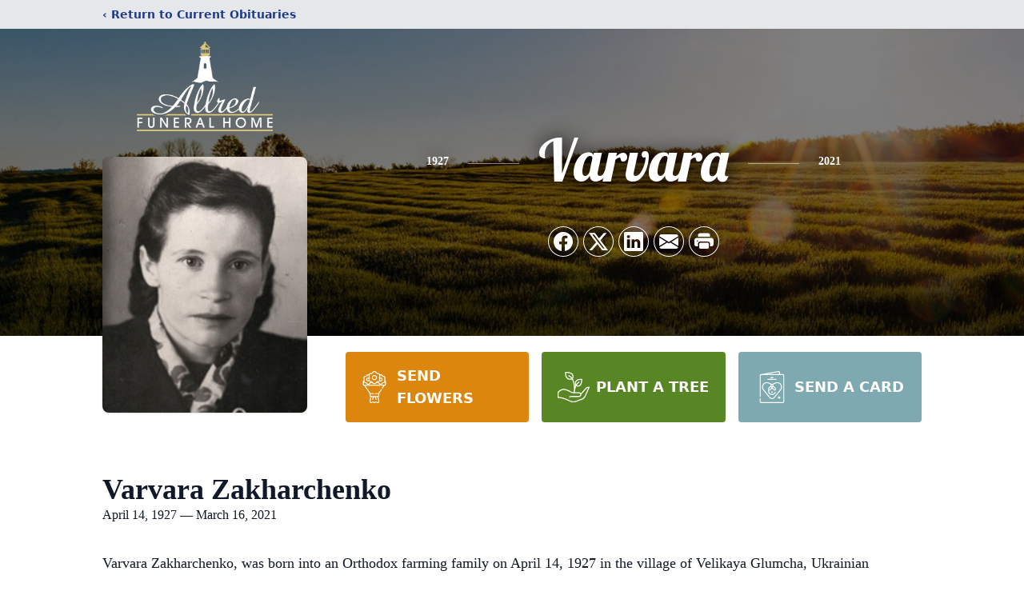

--- FILE ---
content_type: text/html; charset=utf-8
request_url: https://www.google.com/recaptcha/enterprise/anchor?ar=1&k=6LcTTnwpAAAAACzu_94Wo0r4ndN5si6MPqLjj6bd&co=aHR0cHM6Ly93d3cuYWxscmVkZnVuZXJhbGhvbWUuY29tOjQ0Mw..&hl=en&type=image&v=N67nZn4AqZkNcbeMu4prBgzg&theme=light&size=invisible&badge=bottomright&anchor-ms=20000&execute-ms=30000&cb=76ub3bxxr1yy
body_size: 48539
content:
<!DOCTYPE HTML><html dir="ltr" lang="en"><head><meta http-equiv="Content-Type" content="text/html; charset=UTF-8">
<meta http-equiv="X-UA-Compatible" content="IE=edge">
<title>reCAPTCHA</title>
<style type="text/css">
/* cyrillic-ext */
@font-face {
  font-family: 'Roboto';
  font-style: normal;
  font-weight: 400;
  font-stretch: 100%;
  src: url(//fonts.gstatic.com/s/roboto/v48/KFO7CnqEu92Fr1ME7kSn66aGLdTylUAMa3GUBHMdazTgWw.woff2) format('woff2');
  unicode-range: U+0460-052F, U+1C80-1C8A, U+20B4, U+2DE0-2DFF, U+A640-A69F, U+FE2E-FE2F;
}
/* cyrillic */
@font-face {
  font-family: 'Roboto';
  font-style: normal;
  font-weight: 400;
  font-stretch: 100%;
  src: url(//fonts.gstatic.com/s/roboto/v48/KFO7CnqEu92Fr1ME7kSn66aGLdTylUAMa3iUBHMdazTgWw.woff2) format('woff2');
  unicode-range: U+0301, U+0400-045F, U+0490-0491, U+04B0-04B1, U+2116;
}
/* greek-ext */
@font-face {
  font-family: 'Roboto';
  font-style: normal;
  font-weight: 400;
  font-stretch: 100%;
  src: url(//fonts.gstatic.com/s/roboto/v48/KFO7CnqEu92Fr1ME7kSn66aGLdTylUAMa3CUBHMdazTgWw.woff2) format('woff2');
  unicode-range: U+1F00-1FFF;
}
/* greek */
@font-face {
  font-family: 'Roboto';
  font-style: normal;
  font-weight: 400;
  font-stretch: 100%;
  src: url(//fonts.gstatic.com/s/roboto/v48/KFO7CnqEu92Fr1ME7kSn66aGLdTylUAMa3-UBHMdazTgWw.woff2) format('woff2');
  unicode-range: U+0370-0377, U+037A-037F, U+0384-038A, U+038C, U+038E-03A1, U+03A3-03FF;
}
/* math */
@font-face {
  font-family: 'Roboto';
  font-style: normal;
  font-weight: 400;
  font-stretch: 100%;
  src: url(//fonts.gstatic.com/s/roboto/v48/KFO7CnqEu92Fr1ME7kSn66aGLdTylUAMawCUBHMdazTgWw.woff2) format('woff2');
  unicode-range: U+0302-0303, U+0305, U+0307-0308, U+0310, U+0312, U+0315, U+031A, U+0326-0327, U+032C, U+032F-0330, U+0332-0333, U+0338, U+033A, U+0346, U+034D, U+0391-03A1, U+03A3-03A9, U+03B1-03C9, U+03D1, U+03D5-03D6, U+03F0-03F1, U+03F4-03F5, U+2016-2017, U+2034-2038, U+203C, U+2040, U+2043, U+2047, U+2050, U+2057, U+205F, U+2070-2071, U+2074-208E, U+2090-209C, U+20D0-20DC, U+20E1, U+20E5-20EF, U+2100-2112, U+2114-2115, U+2117-2121, U+2123-214F, U+2190, U+2192, U+2194-21AE, U+21B0-21E5, U+21F1-21F2, U+21F4-2211, U+2213-2214, U+2216-22FF, U+2308-230B, U+2310, U+2319, U+231C-2321, U+2336-237A, U+237C, U+2395, U+239B-23B7, U+23D0, U+23DC-23E1, U+2474-2475, U+25AF, U+25B3, U+25B7, U+25BD, U+25C1, U+25CA, U+25CC, U+25FB, U+266D-266F, U+27C0-27FF, U+2900-2AFF, U+2B0E-2B11, U+2B30-2B4C, U+2BFE, U+3030, U+FF5B, U+FF5D, U+1D400-1D7FF, U+1EE00-1EEFF;
}
/* symbols */
@font-face {
  font-family: 'Roboto';
  font-style: normal;
  font-weight: 400;
  font-stretch: 100%;
  src: url(//fonts.gstatic.com/s/roboto/v48/KFO7CnqEu92Fr1ME7kSn66aGLdTylUAMaxKUBHMdazTgWw.woff2) format('woff2');
  unicode-range: U+0001-000C, U+000E-001F, U+007F-009F, U+20DD-20E0, U+20E2-20E4, U+2150-218F, U+2190, U+2192, U+2194-2199, U+21AF, U+21E6-21F0, U+21F3, U+2218-2219, U+2299, U+22C4-22C6, U+2300-243F, U+2440-244A, U+2460-24FF, U+25A0-27BF, U+2800-28FF, U+2921-2922, U+2981, U+29BF, U+29EB, U+2B00-2BFF, U+4DC0-4DFF, U+FFF9-FFFB, U+10140-1018E, U+10190-1019C, U+101A0, U+101D0-101FD, U+102E0-102FB, U+10E60-10E7E, U+1D2C0-1D2D3, U+1D2E0-1D37F, U+1F000-1F0FF, U+1F100-1F1AD, U+1F1E6-1F1FF, U+1F30D-1F30F, U+1F315, U+1F31C, U+1F31E, U+1F320-1F32C, U+1F336, U+1F378, U+1F37D, U+1F382, U+1F393-1F39F, U+1F3A7-1F3A8, U+1F3AC-1F3AF, U+1F3C2, U+1F3C4-1F3C6, U+1F3CA-1F3CE, U+1F3D4-1F3E0, U+1F3ED, U+1F3F1-1F3F3, U+1F3F5-1F3F7, U+1F408, U+1F415, U+1F41F, U+1F426, U+1F43F, U+1F441-1F442, U+1F444, U+1F446-1F449, U+1F44C-1F44E, U+1F453, U+1F46A, U+1F47D, U+1F4A3, U+1F4B0, U+1F4B3, U+1F4B9, U+1F4BB, U+1F4BF, U+1F4C8-1F4CB, U+1F4D6, U+1F4DA, U+1F4DF, U+1F4E3-1F4E6, U+1F4EA-1F4ED, U+1F4F7, U+1F4F9-1F4FB, U+1F4FD-1F4FE, U+1F503, U+1F507-1F50B, U+1F50D, U+1F512-1F513, U+1F53E-1F54A, U+1F54F-1F5FA, U+1F610, U+1F650-1F67F, U+1F687, U+1F68D, U+1F691, U+1F694, U+1F698, U+1F6AD, U+1F6B2, U+1F6B9-1F6BA, U+1F6BC, U+1F6C6-1F6CF, U+1F6D3-1F6D7, U+1F6E0-1F6EA, U+1F6F0-1F6F3, U+1F6F7-1F6FC, U+1F700-1F7FF, U+1F800-1F80B, U+1F810-1F847, U+1F850-1F859, U+1F860-1F887, U+1F890-1F8AD, U+1F8B0-1F8BB, U+1F8C0-1F8C1, U+1F900-1F90B, U+1F93B, U+1F946, U+1F984, U+1F996, U+1F9E9, U+1FA00-1FA6F, U+1FA70-1FA7C, U+1FA80-1FA89, U+1FA8F-1FAC6, U+1FACE-1FADC, U+1FADF-1FAE9, U+1FAF0-1FAF8, U+1FB00-1FBFF;
}
/* vietnamese */
@font-face {
  font-family: 'Roboto';
  font-style: normal;
  font-weight: 400;
  font-stretch: 100%;
  src: url(//fonts.gstatic.com/s/roboto/v48/KFO7CnqEu92Fr1ME7kSn66aGLdTylUAMa3OUBHMdazTgWw.woff2) format('woff2');
  unicode-range: U+0102-0103, U+0110-0111, U+0128-0129, U+0168-0169, U+01A0-01A1, U+01AF-01B0, U+0300-0301, U+0303-0304, U+0308-0309, U+0323, U+0329, U+1EA0-1EF9, U+20AB;
}
/* latin-ext */
@font-face {
  font-family: 'Roboto';
  font-style: normal;
  font-weight: 400;
  font-stretch: 100%;
  src: url(//fonts.gstatic.com/s/roboto/v48/KFO7CnqEu92Fr1ME7kSn66aGLdTylUAMa3KUBHMdazTgWw.woff2) format('woff2');
  unicode-range: U+0100-02BA, U+02BD-02C5, U+02C7-02CC, U+02CE-02D7, U+02DD-02FF, U+0304, U+0308, U+0329, U+1D00-1DBF, U+1E00-1E9F, U+1EF2-1EFF, U+2020, U+20A0-20AB, U+20AD-20C0, U+2113, U+2C60-2C7F, U+A720-A7FF;
}
/* latin */
@font-face {
  font-family: 'Roboto';
  font-style: normal;
  font-weight: 400;
  font-stretch: 100%;
  src: url(//fonts.gstatic.com/s/roboto/v48/KFO7CnqEu92Fr1ME7kSn66aGLdTylUAMa3yUBHMdazQ.woff2) format('woff2');
  unicode-range: U+0000-00FF, U+0131, U+0152-0153, U+02BB-02BC, U+02C6, U+02DA, U+02DC, U+0304, U+0308, U+0329, U+2000-206F, U+20AC, U+2122, U+2191, U+2193, U+2212, U+2215, U+FEFF, U+FFFD;
}
/* cyrillic-ext */
@font-face {
  font-family: 'Roboto';
  font-style: normal;
  font-weight: 500;
  font-stretch: 100%;
  src: url(//fonts.gstatic.com/s/roboto/v48/KFO7CnqEu92Fr1ME7kSn66aGLdTylUAMa3GUBHMdazTgWw.woff2) format('woff2');
  unicode-range: U+0460-052F, U+1C80-1C8A, U+20B4, U+2DE0-2DFF, U+A640-A69F, U+FE2E-FE2F;
}
/* cyrillic */
@font-face {
  font-family: 'Roboto';
  font-style: normal;
  font-weight: 500;
  font-stretch: 100%;
  src: url(//fonts.gstatic.com/s/roboto/v48/KFO7CnqEu92Fr1ME7kSn66aGLdTylUAMa3iUBHMdazTgWw.woff2) format('woff2');
  unicode-range: U+0301, U+0400-045F, U+0490-0491, U+04B0-04B1, U+2116;
}
/* greek-ext */
@font-face {
  font-family: 'Roboto';
  font-style: normal;
  font-weight: 500;
  font-stretch: 100%;
  src: url(//fonts.gstatic.com/s/roboto/v48/KFO7CnqEu92Fr1ME7kSn66aGLdTylUAMa3CUBHMdazTgWw.woff2) format('woff2');
  unicode-range: U+1F00-1FFF;
}
/* greek */
@font-face {
  font-family: 'Roboto';
  font-style: normal;
  font-weight: 500;
  font-stretch: 100%;
  src: url(//fonts.gstatic.com/s/roboto/v48/KFO7CnqEu92Fr1ME7kSn66aGLdTylUAMa3-UBHMdazTgWw.woff2) format('woff2');
  unicode-range: U+0370-0377, U+037A-037F, U+0384-038A, U+038C, U+038E-03A1, U+03A3-03FF;
}
/* math */
@font-face {
  font-family: 'Roboto';
  font-style: normal;
  font-weight: 500;
  font-stretch: 100%;
  src: url(//fonts.gstatic.com/s/roboto/v48/KFO7CnqEu92Fr1ME7kSn66aGLdTylUAMawCUBHMdazTgWw.woff2) format('woff2');
  unicode-range: U+0302-0303, U+0305, U+0307-0308, U+0310, U+0312, U+0315, U+031A, U+0326-0327, U+032C, U+032F-0330, U+0332-0333, U+0338, U+033A, U+0346, U+034D, U+0391-03A1, U+03A3-03A9, U+03B1-03C9, U+03D1, U+03D5-03D6, U+03F0-03F1, U+03F4-03F5, U+2016-2017, U+2034-2038, U+203C, U+2040, U+2043, U+2047, U+2050, U+2057, U+205F, U+2070-2071, U+2074-208E, U+2090-209C, U+20D0-20DC, U+20E1, U+20E5-20EF, U+2100-2112, U+2114-2115, U+2117-2121, U+2123-214F, U+2190, U+2192, U+2194-21AE, U+21B0-21E5, U+21F1-21F2, U+21F4-2211, U+2213-2214, U+2216-22FF, U+2308-230B, U+2310, U+2319, U+231C-2321, U+2336-237A, U+237C, U+2395, U+239B-23B7, U+23D0, U+23DC-23E1, U+2474-2475, U+25AF, U+25B3, U+25B7, U+25BD, U+25C1, U+25CA, U+25CC, U+25FB, U+266D-266F, U+27C0-27FF, U+2900-2AFF, U+2B0E-2B11, U+2B30-2B4C, U+2BFE, U+3030, U+FF5B, U+FF5D, U+1D400-1D7FF, U+1EE00-1EEFF;
}
/* symbols */
@font-face {
  font-family: 'Roboto';
  font-style: normal;
  font-weight: 500;
  font-stretch: 100%;
  src: url(//fonts.gstatic.com/s/roboto/v48/KFO7CnqEu92Fr1ME7kSn66aGLdTylUAMaxKUBHMdazTgWw.woff2) format('woff2');
  unicode-range: U+0001-000C, U+000E-001F, U+007F-009F, U+20DD-20E0, U+20E2-20E4, U+2150-218F, U+2190, U+2192, U+2194-2199, U+21AF, U+21E6-21F0, U+21F3, U+2218-2219, U+2299, U+22C4-22C6, U+2300-243F, U+2440-244A, U+2460-24FF, U+25A0-27BF, U+2800-28FF, U+2921-2922, U+2981, U+29BF, U+29EB, U+2B00-2BFF, U+4DC0-4DFF, U+FFF9-FFFB, U+10140-1018E, U+10190-1019C, U+101A0, U+101D0-101FD, U+102E0-102FB, U+10E60-10E7E, U+1D2C0-1D2D3, U+1D2E0-1D37F, U+1F000-1F0FF, U+1F100-1F1AD, U+1F1E6-1F1FF, U+1F30D-1F30F, U+1F315, U+1F31C, U+1F31E, U+1F320-1F32C, U+1F336, U+1F378, U+1F37D, U+1F382, U+1F393-1F39F, U+1F3A7-1F3A8, U+1F3AC-1F3AF, U+1F3C2, U+1F3C4-1F3C6, U+1F3CA-1F3CE, U+1F3D4-1F3E0, U+1F3ED, U+1F3F1-1F3F3, U+1F3F5-1F3F7, U+1F408, U+1F415, U+1F41F, U+1F426, U+1F43F, U+1F441-1F442, U+1F444, U+1F446-1F449, U+1F44C-1F44E, U+1F453, U+1F46A, U+1F47D, U+1F4A3, U+1F4B0, U+1F4B3, U+1F4B9, U+1F4BB, U+1F4BF, U+1F4C8-1F4CB, U+1F4D6, U+1F4DA, U+1F4DF, U+1F4E3-1F4E6, U+1F4EA-1F4ED, U+1F4F7, U+1F4F9-1F4FB, U+1F4FD-1F4FE, U+1F503, U+1F507-1F50B, U+1F50D, U+1F512-1F513, U+1F53E-1F54A, U+1F54F-1F5FA, U+1F610, U+1F650-1F67F, U+1F687, U+1F68D, U+1F691, U+1F694, U+1F698, U+1F6AD, U+1F6B2, U+1F6B9-1F6BA, U+1F6BC, U+1F6C6-1F6CF, U+1F6D3-1F6D7, U+1F6E0-1F6EA, U+1F6F0-1F6F3, U+1F6F7-1F6FC, U+1F700-1F7FF, U+1F800-1F80B, U+1F810-1F847, U+1F850-1F859, U+1F860-1F887, U+1F890-1F8AD, U+1F8B0-1F8BB, U+1F8C0-1F8C1, U+1F900-1F90B, U+1F93B, U+1F946, U+1F984, U+1F996, U+1F9E9, U+1FA00-1FA6F, U+1FA70-1FA7C, U+1FA80-1FA89, U+1FA8F-1FAC6, U+1FACE-1FADC, U+1FADF-1FAE9, U+1FAF0-1FAF8, U+1FB00-1FBFF;
}
/* vietnamese */
@font-face {
  font-family: 'Roboto';
  font-style: normal;
  font-weight: 500;
  font-stretch: 100%;
  src: url(//fonts.gstatic.com/s/roboto/v48/KFO7CnqEu92Fr1ME7kSn66aGLdTylUAMa3OUBHMdazTgWw.woff2) format('woff2');
  unicode-range: U+0102-0103, U+0110-0111, U+0128-0129, U+0168-0169, U+01A0-01A1, U+01AF-01B0, U+0300-0301, U+0303-0304, U+0308-0309, U+0323, U+0329, U+1EA0-1EF9, U+20AB;
}
/* latin-ext */
@font-face {
  font-family: 'Roboto';
  font-style: normal;
  font-weight: 500;
  font-stretch: 100%;
  src: url(//fonts.gstatic.com/s/roboto/v48/KFO7CnqEu92Fr1ME7kSn66aGLdTylUAMa3KUBHMdazTgWw.woff2) format('woff2');
  unicode-range: U+0100-02BA, U+02BD-02C5, U+02C7-02CC, U+02CE-02D7, U+02DD-02FF, U+0304, U+0308, U+0329, U+1D00-1DBF, U+1E00-1E9F, U+1EF2-1EFF, U+2020, U+20A0-20AB, U+20AD-20C0, U+2113, U+2C60-2C7F, U+A720-A7FF;
}
/* latin */
@font-face {
  font-family: 'Roboto';
  font-style: normal;
  font-weight: 500;
  font-stretch: 100%;
  src: url(//fonts.gstatic.com/s/roboto/v48/KFO7CnqEu92Fr1ME7kSn66aGLdTylUAMa3yUBHMdazQ.woff2) format('woff2');
  unicode-range: U+0000-00FF, U+0131, U+0152-0153, U+02BB-02BC, U+02C6, U+02DA, U+02DC, U+0304, U+0308, U+0329, U+2000-206F, U+20AC, U+2122, U+2191, U+2193, U+2212, U+2215, U+FEFF, U+FFFD;
}
/* cyrillic-ext */
@font-face {
  font-family: 'Roboto';
  font-style: normal;
  font-weight: 900;
  font-stretch: 100%;
  src: url(//fonts.gstatic.com/s/roboto/v48/KFO7CnqEu92Fr1ME7kSn66aGLdTylUAMa3GUBHMdazTgWw.woff2) format('woff2');
  unicode-range: U+0460-052F, U+1C80-1C8A, U+20B4, U+2DE0-2DFF, U+A640-A69F, U+FE2E-FE2F;
}
/* cyrillic */
@font-face {
  font-family: 'Roboto';
  font-style: normal;
  font-weight: 900;
  font-stretch: 100%;
  src: url(//fonts.gstatic.com/s/roboto/v48/KFO7CnqEu92Fr1ME7kSn66aGLdTylUAMa3iUBHMdazTgWw.woff2) format('woff2');
  unicode-range: U+0301, U+0400-045F, U+0490-0491, U+04B0-04B1, U+2116;
}
/* greek-ext */
@font-face {
  font-family: 'Roboto';
  font-style: normal;
  font-weight: 900;
  font-stretch: 100%;
  src: url(//fonts.gstatic.com/s/roboto/v48/KFO7CnqEu92Fr1ME7kSn66aGLdTylUAMa3CUBHMdazTgWw.woff2) format('woff2');
  unicode-range: U+1F00-1FFF;
}
/* greek */
@font-face {
  font-family: 'Roboto';
  font-style: normal;
  font-weight: 900;
  font-stretch: 100%;
  src: url(//fonts.gstatic.com/s/roboto/v48/KFO7CnqEu92Fr1ME7kSn66aGLdTylUAMa3-UBHMdazTgWw.woff2) format('woff2');
  unicode-range: U+0370-0377, U+037A-037F, U+0384-038A, U+038C, U+038E-03A1, U+03A3-03FF;
}
/* math */
@font-face {
  font-family: 'Roboto';
  font-style: normal;
  font-weight: 900;
  font-stretch: 100%;
  src: url(//fonts.gstatic.com/s/roboto/v48/KFO7CnqEu92Fr1ME7kSn66aGLdTylUAMawCUBHMdazTgWw.woff2) format('woff2');
  unicode-range: U+0302-0303, U+0305, U+0307-0308, U+0310, U+0312, U+0315, U+031A, U+0326-0327, U+032C, U+032F-0330, U+0332-0333, U+0338, U+033A, U+0346, U+034D, U+0391-03A1, U+03A3-03A9, U+03B1-03C9, U+03D1, U+03D5-03D6, U+03F0-03F1, U+03F4-03F5, U+2016-2017, U+2034-2038, U+203C, U+2040, U+2043, U+2047, U+2050, U+2057, U+205F, U+2070-2071, U+2074-208E, U+2090-209C, U+20D0-20DC, U+20E1, U+20E5-20EF, U+2100-2112, U+2114-2115, U+2117-2121, U+2123-214F, U+2190, U+2192, U+2194-21AE, U+21B0-21E5, U+21F1-21F2, U+21F4-2211, U+2213-2214, U+2216-22FF, U+2308-230B, U+2310, U+2319, U+231C-2321, U+2336-237A, U+237C, U+2395, U+239B-23B7, U+23D0, U+23DC-23E1, U+2474-2475, U+25AF, U+25B3, U+25B7, U+25BD, U+25C1, U+25CA, U+25CC, U+25FB, U+266D-266F, U+27C0-27FF, U+2900-2AFF, U+2B0E-2B11, U+2B30-2B4C, U+2BFE, U+3030, U+FF5B, U+FF5D, U+1D400-1D7FF, U+1EE00-1EEFF;
}
/* symbols */
@font-face {
  font-family: 'Roboto';
  font-style: normal;
  font-weight: 900;
  font-stretch: 100%;
  src: url(//fonts.gstatic.com/s/roboto/v48/KFO7CnqEu92Fr1ME7kSn66aGLdTylUAMaxKUBHMdazTgWw.woff2) format('woff2');
  unicode-range: U+0001-000C, U+000E-001F, U+007F-009F, U+20DD-20E0, U+20E2-20E4, U+2150-218F, U+2190, U+2192, U+2194-2199, U+21AF, U+21E6-21F0, U+21F3, U+2218-2219, U+2299, U+22C4-22C6, U+2300-243F, U+2440-244A, U+2460-24FF, U+25A0-27BF, U+2800-28FF, U+2921-2922, U+2981, U+29BF, U+29EB, U+2B00-2BFF, U+4DC0-4DFF, U+FFF9-FFFB, U+10140-1018E, U+10190-1019C, U+101A0, U+101D0-101FD, U+102E0-102FB, U+10E60-10E7E, U+1D2C0-1D2D3, U+1D2E0-1D37F, U+1F000-1F0FF, U+1F100-1F1AD, U+1F1E6-1F1FF, U+1F30D-1F30F, U+1F315, U+1F31C, U+1F31E, U+1F320-1F32C, U+1F336, U+1F378, U+1F37D, U+1F382, U+1F393-1F39F, U+1F3A7-1F3A8, U+1F3AC-1F3AF, U+1F3C2, U+1F3C4-1F3C6, U+1F3CA-1F3CE, U+1F3D4-1F3E0, U+1F3ED, U+1F3F1-1F3F3, U+1F3F5-1F3F7, U+1F408, U+1F415, U+1F41F, U+1F426, U+1F43F, U+1F441-1F442, U+1F444, U+1F446-1F449, U+1F44C-1F44E, U+1F453, U+1F46A, U+1F47D, U+1F4A3, U+1F4B0, U+1F4B3, U+1F4B9, U+1F4BB, U+1F4BF, U+1F4C8-1F4CB, U+1F4D6, U+1F4DA, U+1F4DF, U+1F4E3-1F4E6, U+1F4EA-1F4ED, U+1F4F7, U+1F4F9-1F4FB, U+1F4FD-1F4FE, U+1F503, U+1F507-1F50B, U+1F50D, U+1F512-1F513, U+1F53E-1F54A, U+1F54F-1F5FA, U+1F610, U+1F650-1F67F, U+1F687, U+1F68D, U+1F691, U+1F694, U+1F698, U+1F6AD, U+1F6B2, U+1F6B9-1F6BA, U+1F6BC, U+1F6C6-1F6CF, U+1F6D3-1F6D7, U+1F6E0-1F6EA, U+1F6F0-1F6F3, U+1F6F7-1F6FC, U+1F700-1F7FF, U+1F800-1F80B, U+1F810-1F847, U+1F850-1F859, U+1F860-1F887, U+1F890-1F8AD, U+1F8B0-1F8BB, U+1F8C0-1F8C1, U+1F900-1F90B, U+1F93B, U+1F946, U+1F984, U+1F996, U+1F9E9, U+1FA00-1FA6F, U+1FA70-1FA7C, U+1FA80-1FA89, U+1FA8F-1FAC6, U+1FACE-1FADC, U+1FADF-1FAE9, U+1FAF0-1FAF8, U+1FB00-1FBFF;
}
/* vietnamese */
@font-face {
  font-family: 'Roboto';
  font-style: normal;
  font-weight: 900;
  font-stretch: 100%;
  src: url(//fonts.gstatic.com/s/roboto/v48/KFO7CnqEu92Fr1ME7kSn66aGLdTylUAMa3OUBHMdazTgWw.woff2) format('woff2');
  unicode-range: U+0102-0103, U+0110-0111, U+0128-0129, U+0168-0169, U+01A0-01A1, U+01AF-01B0, U+0300-0301, U+0303-0304, U+0308-0309, U+0323, U+0329, U+1EA0-1EF9, U+20AB;
}
/* latin-ext */
@font-face {
  font-family: 'Roboto';
  font-style: normal;
  font-weight: 900;
  font-stretch: 100%;
  src: url(//fonts.gstatic.com/s/roboto/v48/KFO7CnqEu92Fr1ME7kSn66aGLdTylUAMa3KUBHMdazTgWw.woff2) format('woff2');
  unicode-range: U+0100-02BA, U+02BD-02C5, U+02C7-02CC, U+02CE-02D7, U+02DD-02FF, U+0304, U+0308, U+0329, U+1D00-1DBF, U+1E00-1E9F, U+1EF2-1EFF, U+2020, U+20A0-20AB, U+20AD-20C0, U+2113, U+2C60-2C7F, U+A720-A7FF;
}
/* latin */
@font-face {
  font-family: 'Roboto';
  font-style: normal;
  font-weight: 900;
  font-stretch: 100%;
  src: url(//fonts.gstatic.com/s/roboto/v48/KFO7CnqEu92Fr1ME7kSn66aGLdTylUAMa3yUBHMdazQ.woff2) format('woff2');
  unicode-range: U+0000-00FF, U+0131, U+0152-0153, U+02BB-02BC, U+02C6, U+02DA, U+02DC, U+0304, U+0308, U+0329, U+2000-206F, U+20AC, U+2122, U+2191, U+2193, U+2212, U+2215, U+FEFF, U+FFFD;
}

</style>
<link rel="stylesheet" type="text/css" href="https://www.gstatic.com/recaptcha/releases/N67nZn4AqZkNcbeMu4prBgzg/styles__ltr.css">
<script nonce="vwLl9PNY6vH8APwlNcgJSA" type="text/javascript">window['__recaptcha_api'] = 'https://www.google.com/recaptcha/enterprise/';</script>
<script type="text/javascript" src="https://www.gstatic.com/recaptcha/releases/N67nZn4AqZkNcbeMu4prBgzg/recaptcha__en.js" nonce="vwLl9PNY6vH8APwlNcgJSA">
      
    </script></head>
<body><div id="rc-anchor-alert" class="rc-anchor-alert"></div>
<input type="hidden" id="recaptcha-token" value="[base64]">
<script type="text/javascript" nonce="vwLl9PNY6vH8APwlNcgJSA">
      recaptcha.anchor.Main.init("[\x22ainput\x22,[\x22bgdata\x22,\x22\x22,\[base64]/[base64]/[base64]/ZyhXLGgpOnEoW04sMjEsbF0sVywwKSxoKSxmYWxzZSxmYWxzZSl9Y2F0Y2goayl7RygzNTgsVyk/[base64]/[base64]/[base64]/[base64]/[base64]/[base64]/[base64]/bmV3IEJbT10oRFswXSk6dz09Mj9uZXcgQltPXShEWzBdLERbMV0pOnc9PTM/bmV3IEJbT10oRFswXSxEWzFdLERbMl0pOnc9PTQ/[base64]/[base64]/[base64]/[base64]/[base64]\\u003d\x22,\[base64]\x22,\[base64]/w7TCg2bComXDmMOsw7EYYcKRWsK6OkjClDY7w5HCm8OFwq5jw6vDrsK6woDDvnE6NcOAwoTClcKow51SYcO4U1PCssO+IxHDlcKWf8KFWUdwan1Aw54bWXpUdcOJfsK/w4bChMKVw5YtT8KLQcKDOSJfF8Kcw4zDuWfDgUHCvn/CvmpgO8KgZsOew5JZw40pwrh7ICnCucKwaQfDsMKAasKuw4lfw7htPcKOw4HCvsOrwrbDigHDtsKcw5LCscKMSH/CuH4dasODwqjDisKvwpB6CRg3BSbCqSlRwp3Ck0wfw5PCqsOhw5/ChsOYwqPDk2PDrsO2w7LDnnHCu3vCnsKTAC9Hwr9tb3rCuMOuw6/CsEfDinjDqsO9MD95wr0Yw5EZXC4HW2oqSAVDBcKUGcOjBMKSworCpyHCucOsw6FQYSdtK2PCl20sw6jCvcO0w7TCgXdjwoTDki5mw4TCugBqw7MGasKawqVOBMKqw7sEezoZw6HDkHR6NmkxcsKyw6peQAIsIsKRfzbDg8KlAG/Cs8KLO8O7OFDDvsKcw6V2P8KJw7RmwrTDvmxpw4XCuWbDhnnCjcKYw5fChzh4BMOgw6oUeznCs8KuB0wRw5MePsO7UTNZXMOkwo1aSsK3w4/DimvCscKuwroqw712GcOew5AsTVkmUzlPw5QyXRnDjHA1w4bDoMKHWkgxYsKPF8K+GjB/[base64]/[base64]/[base64]/[base64]/Dqz/CrMOCwonCjcKwLcKvw4nClw7Ch8OkcsKEYkc3SDpeNcOCwrDCpDhaw6TDmWjDsznCkgsswqDCsMOFw7leLXUiw6zDjl/DlsKGfEMvw7NXb8KEw78lwq1jw5PDuU/DiG99w5UhwqIIw6nDmMOuwo3DkcKEw7YJL8KVwqrCuQLDgcOpfUTCu2/Ci8OdQgvDjMKBPnHDmMOzwpAuMyoAwrbCsmAuDcOcVsOawp/DohbCv8KDdMOiwrnDnw9UJwfCtRTDjsK9wptkwqDCssOOwrTDmSrDuMKpw77CjzgCwo/CmCfDocKnDS0TLyXDvcO5UBzDmsKMwpMvw4/CvWQEw7hjw4jCqiPChMOpw4rCosODNsObJcOGDsOkI8Kww6l1dMOdw6rDlUtlecO7HcKoTsO2GsOJKC7CosKVwp8qcgnCpxjDucO3w6/Crj8gwoNfwqvDlTDCuVRgwqrDr8OBw7zDtlNYw55lLMKWGsOhwrhBfMK8PGEBw73CvC7Dv8KswrISNsKILQE6wqAVwpYmLQfDlBA1w6k/w6dpw5nCjWLCjklqw6/CkhkYAFzCmVVlwo7CvmTDj0HDmcKxZ0YNw67CgyjDsT3DisKCw4zCpsKUw55swp9xOzLDgXJLw4DCjsKVFcKQwqXClsKPwqkuKsOiJsKIwoNow7x0ezcnZhfDuMO7w7vDli/CtE7DnWHDu2opfl4dZx3CkcKEaEA+w7jChcKgwrRVIsOpwop5GTLCrm12w47CksOhw6HDvQdeYkzDkyx1wp81GcO6wp7CtRPDmMOyw78lwrsBw7ozw5IDw6vDkcO9w6DDvcO/LcKkw5FMw4fCpH0xesOnDMKtw5vDt8KFwqHDssKONsKjw67DvDFuw7k8wo19eEzCr3rDtjNaVAsLw61nMcOSCcKMw5oVPMKDKcO9XCgrw7PCocKbw5HDrk3Dgh/Dhy9iw6BKwpBCwq7CiQ9LwpPChBc6B8KewqZtwpXCrMKVw6Mzwo4BPMKtWRXDn25THcKPLz4Xwo3CocOka8OIGlQUw59lSMKSAsKYw4t3w5zChsOWTwEAw7QkwoXCmg3DncOUL8O9XxPDrsO7woh2w5gEw6PDuFrDgkZaw7cGJArCij8CMMO9wrrDsXo0w5/Cs8OlYGwtw4PCs8OTw5nDmMOLVhB0w4gKw4LCiTImQjPDoB3DqsOswojCmiB5G8KGL8OSwo7Dql/ClEzDusKcCk8Uwq9pFm3CmMO+V8Ogwq7Dok/CuMKWw68RXVNKw4XChsOlwqsswoPDtGbDhivDvHUKw7TCq8Kqw5TDj8K6w4jCiTVIw4UhZ8OcBGXCpGnDtGhYwpsQHyEUUMKzwo0UDn42WlbCkC3Cg8O7OcK9SkbCiSEpw5V/wrfChBBDwoEbYyXDmMKDwqFLw6rCgsO3YkJBwrXDrcKdw4BVKMOkw61jw5/DosOawrgNw7Jvw7TCjsO/[base64]/DnsOCUG/DvMKEwooUcyrDo8Kcw41UX8KIKBfChXhbwo1+wr/DhMOAe8OfwofCv8Kowq/Cs1pIw6LCqMKxGTjDj8O2w7NfA8OASy0Df8KiBcO1wp/[base64]/CsMOMw5bDpzvDqmzCnsOJFsKFw6UUUwYKwpkRDgIRw5TCmcKxw5zDuMKuwqXDqcKfwop6ecO+w6XCjcOKw7A6VirDmXYTLV0kwp4Ew4BJw7LChVfDpm1FEQrDscOxUVfCvCbDpcKqCybClMKew47CnsKnOGR/I39pDcKbw5AKDxPCmVxyw4XDgUt0w4MzwobDhMKmIcK9w6HDi8KtGH/CmsK9JMKmwrpkwrPDpsKLCjrDmmMZw47DlEQFbsKKRVtOwpLClcOtw5rDncKoGmzCmgt4MsOrKsOpYcOEw78/WDPDhMKIw7LCu8OnwoTDi8OVw5AYVsKIwp3DmMKwVijCv8OPVcONw7B1wrXCl8KgwoggHcOfTcO+wrwkw6bDpsO/OV3Co8KDwqXDqzEHw5QHRcOwwpJXcU3DmsKsBk5qw4rCv3w9wrLDmgnDiifDgDfDrT5kwo/CuMKbwrPDqcO0wp0Ce8OKd8OVTcK/FWrCr8KlIglmwpLDgH9jwqA4fyYMG3EEw6XCqsO5wrnDoMOrwq1Vw4EeVT8/woBtdQjCncOPw5zDn8KJw4jDswHCrxkww7fChcO8P8OvdgjDtHTDhkjCpMKlGV4BVVvCh1rDr8KLw4RlUiB5w7LDhH44f0TCiV3DtRQVeQXCgMO1a8OqYChlwrB2CcKMw7MbalwNGsOxw5DCjcOOOihDwr/DosKuE1EtecOYFcOHXzvCkE8GwpzDk8KtwrksDSXDjsKlCcKOPUbDjBHDssOlOxhKMkHCmcK4wqt3wpsyBMOQX8OAwq7DgcOwaBwTw6FpWcOkP8Kfw4XCiGB2McKQwr9PQhxFKMKHw4DDhkPDksOVw7/DhMKLw7XDp8KGKMKfWx1YYw/[base64]/Dtyhlwo5CMRh9w7jDncK/CcKkwpckwoLCtMODwonCvHpsasKRH8Onf1vCvQbCmsKRwojDm8KXwojDhcOeGHhowqRZaXdmG8OGJz/[base64]/DqgrCkArDjcOmw61cw6fCsMOMw41JSRXCoiTDoBA3w5cEQkDCkVTCjsKNw4BnNkcLw5TDt8KLwp3CtcKMMiYaw5glwolaRRF+ZcKgdCjDtMOnw5/[base64]/w6rDsMK3RcKGwonDnsKRwp/CqsKbwpnDoMOsw7DDqsKYTkR4TmNLwo7CkBZlVcOHEMODMcKXwo8zw7vDugxMw7IHwp93wo53Rmgqw509X3BtGcKbOMKmBWgtw4PDi8O2w7PDoy0ScsOFYTrCt8OCScKYRXPCgcOXwpwqFsOoYcKJw4wIQ8Oea8Kzw4U8w7tAwrTDtcOIwr/[base64]/w7hcw5bCjsKVw4LDqXtowojDnsK1ecO6w5bCu8KiC27DiEHDkcKkw7vDmsKFbcOzPT/CrcK/[base64]/ZA05E8OFVcKiGsOWBnDCl8KGfcOjI8ODwoDDu0LDhRsTRR41w7bDo8KUHkrClMO/[base64]/DmX3CpMOEe8OJe8K3MsO1eMOeL8KkOj98Wj/[base64]/[base64]/K8O5RmYSODfDr8KCZcOFwpUsUDI3w4wAWMK/w7LDq8O1PsKIwqteSVrDrU/CgmxTL8KUAsOSw43DnhzDpsKSTsOzCX/[base64]/[base64]/w60UE20Xw5HDicKRw5nDuMKlWH7DmG3Cv8KRRjsmAnzDh8KHKsOfUAlhDAUvNHrDucOWE1AOEU8nwo3DjhnDiMK0w7x4w7nDo2Y9wrwewpV5Rn/DtcO9I8O3wrrClcKgTcK9YcOyFUh+ASM4FXZtw6jCoFXCoUcLFgnDv8OzGRvCrsKlOUPDkzIcUMOWbQfDjcOUwq/Di35MScK2VcKwwrAdwqPDs8KfWhNjwojCl8OSw7Y2NRbDjsK2w75+wpbCpcOfFcKTdiJrw7vDpsKNw6ptw4fColXDgwo4SMK0w64dOngoMMKvW8KUwqvDhcKFw6/DhsOiw6lmwrXCksOnFsOpX8OHSzrCj8O+woF7wrsWwpseQgfCmDjCgCNQEcOsEWrDpMOUNMOdYlzCn8OfPsOkRB7DjsOvZx7DnjrDnMOBEsKZFD/DkMKYT2cqaS53ZsOtFx04w5xWVcKbw6hnw6jCvHlOwpHCoMKQwoPDscKKOMOZVgEQJBgJXCHDgMODBUtwIsKZdh7CjMODw7LCrEQIw6TCvMOFSDIbwosxNcKOUcKGQjnCp8Kaw70oBGjDr8OxH8KGw5czwr3DkjrCuz3Dsl5Xw78Nw7/[base64]/NSgEPwddAMOLw6XDkynDoMOXw5fDmGjCrsOpwo4YOCXCksKQE8O2eixHwopZwpnCscOZwobClsK4wqBbCcOlwqRBaMOmOwJIa2/[base64]/NTXCosKdw5AZwr/DmjJXJXjCq8Kqw6lwY8KZZVrCviXDpmIuwrFCVmpnwqksbcOuNHrCvCfCisO6w6tRwqY2w7fCuVXCqMKewoVnw7VKwqpgw7o/QDrDgcKEwrwrWMK0e8Oew5pRcCQvaRkAD8Kgw6I5w4DDvE8RwrjDmGMYYMKcMMKsd8KkccKOw6x0OcKgw545wqfDnCVjwoAbFcKQwqhvJjd2wokXDDPDpUZYwr5/[base64]/wpHDlcKyw7Eca8O3acOcw5zCnMKnwq0iw7HDu8KOLMKUwp3Dj17ChSQvBsOsGzvCmybCjm4vHXvDvsOBwrtLw5tXV8KFFSzCh8ONw6nDt8OKeGzCscO/wrhawrZSGk5kBsK+dg1/wqjChsO/VBAtRn5dP8K+YsONNFXChyc3ZMKcOcOcUVt+w4TDmsKHc8O0w69cUmrDoWV3X3nCu8Olw4rDjH7Clh/[base64]/DjRLDvcKDwpZkDMKSw6xDw7dFwqxiw7MKwqA4w5vDj8OJC0DCpnd4w7Iww6HDol/CjExXw5V/wo1Yw5kVwobDhwcteMK3Q8OUwr3Cp8Oww4tawqfDusOwwrDDsGMww6oHw4nDlg3Cn1nDt0HChl7Cj8ORw7fDmsKPZH1dwqoIwqDDnBHDlsKnwqPCjRBZIGzDocOnQy01K8KeeSoDwobDgxHCjsKfMl/[base64]/Dq8KHwrXClcOqTsOwwrTCv2fCk2LCumlHw6PDkVXCs8KNPH8MX8Olw4HDpDhFHTzDhsOGPMKfwrrDlQjCr8O2DcO2Kk5sQcOyecO+TikTEcOSJ8ONwq/CjsKCw5bCvjBFwrlpw63DlsKOBMKJS8OZCsOuKMK5XMKXw6/Cpj7Cl27DqkBdJ8KXwp7ChsO4wrvDgMKCV8OrwqbDlEUTEzLCvgfDiw5HG8KXw7XDti/CtGMzEsK2woBvwqdwAQzChm4aQMK1wrjCg8O4w6FEdsK+AMO2w65rw5o5wqPDjcOdwptcGBHCjMKEwr5Twq4yH8K8Y8Kzwo/[base64]/DscKKw5YtwoEQQgBQwqvDohTDmMOlw5BVwrJRbsOhEcKHwrYZw687wrHDszzDmMOFGA5Fwr/DrDrDg07CqELDunDCqwjCocONwq1GasOjTWIPB8KyTMKCMB93HSzCpgPDqcOQw5rCnWh6wpcpb1Qjw4oawpJiwqLCmEDDj00Dw78qR2PCucKUw5jClcOsaQkHRcOLNEEIwr84Z8K9UcOQbsKGwrdrw6XDjsKCw5tWw7J1WcK4wpbCuXXDjAlnw7/CnsK4OsKywodlDlTCvSnCssKRPsONJ8KkNzfCvEoKLMKtw7/CicOhwqhTw5TCmsKFI8OYEFhPPcKqPgRqeH7Cs8OOwoUpwqrDhSPDtsKEJsOww5EHd8KUw4bClsK5YynDk0jCtsK8acO+w5XChy/CmQFWLcO1L8KzwrnDpS3DmsKfwqTCu8KHwotMKBLCm8OCB2wqcMK/wpg7w4MRw77ClG1Awp0Ewp3CvgowY1odAV3CpcOiY8KbQw4Qw4dERMOnwrF9acKAwroHw67Dtl8sT8KCCFx4OsOkQGzClGzCt8OGcF3DggV9w69PUDI8w5rDihXDrGNtEgogw5fDiDlsw6l7wqlZw7x/Z8KWw73DtnbDlMOxw5rDs8OPw71PPcOFwqZ1w6UEwp5eX8OgIcKvw7vDp8OuwqjDtmrCr8Knw4TDicKAwrxFVllKwobCjRXClsOcXiRQX8OfdT9Ew5zDjsOXw7LDsj8Hwocew5ozwpPDusKsW2sjw5/[base64]/[base64]/Dkg88KD/Du8Kmw5fCmcKUwop/w7fDmjPCiMO7w77CrUTCmRrCt8OtaRNoK8OpwrUCwq3DgR0Vw6Byw7E9K8Omwq5ubQbCncOPwqZ/wrNKRsKQOsKFwrJhwpk0w4pew6fCsAnDtMOPQVPDvThOw6LDucOFw6krNTLDk8Kfw4hzwowvHjnCmWQuw4DCl0ILwqctw4vCvhbDjMKSUycjwo0awqwaf8Oqw6MBw47Ds8KsCjMjcUUadyYfLRPDpcOVPmRmw4/DrsOkw4bDlsOkw69kw6DCpMOLw4fDtsOIJkNcw7hvA8Orw5HDrzPDosK+w44TwpwjNcKEEMKETE3Dv8KFwr/Crk8pRWAgwocYV8KuwrjChMOHZnVbw49ILsOycUfDrcK0wrJ1AsOHRkDDksK+LsK2CkkJYcKJSi03USsjw5HDm8KANsOKwosEaBvCqEnCh8KgVyIdwpw0LMOCL1/Dh8O0TgZvw6DDnsK5DmJzDcKZwrd6F1hWKcK/[base64]/CtsKfwrpKw5zDrMOAacO/ScKWwo0kwr0YaDnDtsO1wpHCm8KWUUbDosKjwqvDhG4Pw4k5w4s6w4N/CndHw6nDrsKjdntKw69XTTRmOMKnaMO2wo80L3bDqcOqSyDCj1c4LcKiG2rCiMK9OcKyWGNvZEzDrsKTRmZaw7jCoFfCn8KjIFjDqMKdUCs3w5ZewpNEw68Kw4BJdsOtMEfCicKZJsOyOE5Dwp3DvxnCicO5w41Ywo8DVsO1wrdMw5QIw7/CpMONwqw6MidOw7nDg8KRVcK5XiDCuh9EwrrCg8KAw4gzDBh6w5/CusKtUUkBwofDnMKLZcOww7rDoHdQe2XCncKOacK2w6XDqhXCq8O6wqbCtcOybXREQsKewrspwoLCmMKMwqHCiDfDjcKzwo0wcsO9woB5GsOEwrZ3LsK3IsKAw5ZMbMKwJMKcwoXDgn0mw59BwoZxwp4DAMO6w4dmw6Jew4Vgwr7CvcOnwoh0N03Dr8K/[base64]/wqjDiWTDiMOdEsOHBDYhO8OlU8KDMjnDi0TDqXNEecOfw6fDmMKIwo3DpA7DtsOIw63Dql/ChD9Nw7h2w7sXwrtKw67DiMKOw7PDv8OTwrkjRjwOKkjCmMO0wo0LU8KYEWozw6Mnw5PDr8K2woIywohZwpHCosKjw5zDhcOzw60hKH/[base64]/AGfDvsKwYQ3ChzPCulM2fsORw5F7wrHCkzfCrcKxw7/DosKgZMKbw6hqwqrDhsOxwrICw5LCqcKrT8Omw4YDWcO5dQt6w73CnsKSwqE1MlrDpU7CojIzUhpowpLCscOjwofCtMKSVcKEw5vDk0g3OMK/w6t3wozCn8KEIRDCvMK5wq7CoC04w5jCilJrwpI7JcKCw5AjAsOjf8KaMcOZFMOLw5nClh7CssOoSkseJFbDjcO6VsKBPFAXZhwmw6JTwoxvWMOPw6NkaglXZcOVZ8O4w4vDvm/[base64]/bsOvwrPDkgbCnwHCgsOZwpUxwojCjlPCmMOSTMOMJmPDlsO/[base64]/DjWnDhChaw7MxF8Oyw7xew7N/DMOkfkgqVU8mdsO6b2c5VMOTw5sqWj3ChVjCtRtccy5GwrbDqMKAaMOCw6Q/[base64]/wofCjcKZEsKUDcOuw5dZNMO/[base64]/[base64]/wpvCtHRFRnHCu8OXGsKwfjPDpsOaGcOQNFrDgcOYA8KPQTvDi8KnOcOww7Iow5BDwrnCscKwJMK7w40Vw7FUaW/ChcO/ccKhwqHCtcOHwotsw4zCj8OCJUUXwq7DusO7woZgw6HDu8Kow6UUwo7CsnLDv3Fscjd5w4kUwpfCvnTCjRjCo25DSUA7fsOqNsO6wo3CpB3DtAHCrsOgYEV5asOWRwUPwpUMBmwHwpt/wqfDusKCw6/Dm8KGDwxYwo7ChsKww4w6EMKJBFHCiMO5w7lEwrslZSrDvMOjHCAeBD3DuCPCvSgowpwnwpUDHMO8woliOsOtw7IBfcOHw7xJFA4lJz9dwo/CmBcWdnfDl0ckHcKHcAEiY2h0fQ9XE8OFw7/Ch8Kuw4V8wqYER8O8EcKIwqB5wp3DuMOqPCh1Cz3DvcOFw6psR8Olw6zCmE5Zw6XDuT/CgsO0DsKPw785CEEVdTxfwqYfJirDv8KcL8ONVcKAZcKMwpLCmMO1VFAOJCHCh8OdESvCvGPDqSIzw5RiPsO1wrVXwpnCtXlJw5HDi8KdwqJ8G8OMwqTCklrDpsKvw5oSGTQnwpXCp8ODwo3CnhYpZ2c3EUPCpsKuwrPCiMOMwoVYw5oAw4PClsOpwqpSdW/[base64]/woJdVzJHHQDDkjQRekvCjDUew4s5Xm9WaMKhwqTDpcOYwprDu23DjlLCsmY6bMOresO0wqlcMm3CqllZw75YwqnCgB4/wovCpC/CiHwvAxDDoD/DjRp/w4JrTcKRLMKACUvDp8KNwr3CncKHw6PDocOqHcOxRsOEwo1swrHClcKZwqo7wp/DrsKvJFDChzBgwqXDvw7CkW3CqsKMwpMKwqnCmkjCiwJgBcOyw7bDnMOyPRjCt8OjwpNJw47Cgz3ChsKFccOCwrHDu8Kywr5yLMOSKcKLwqTDuDHDtcOlwpvDv2bDpxo0JcO4GsKadMK/w7Yew7LDpTk0S8Oww63CgwoFCcOhw5fDvMKFJcK1w7vDtMO6woFfRH15woQpMcOqwpnDgg5twqzDkA/[base64]/CksKQCX8pwpPCqsOpw6DCk8KawoQpWsOYZ8O1w7gZw7nDoH5TcCErOcOAQGPCk8O0dWJcw43ClsKLw7JtPTvDtwXDnMOgDsOONAzDlR8ZwpsLEX/DlcKKX8KKLUl9e8K9JG9Iwrcfw5fChsOdQhPCvG9Iw4/Dq8Orwp8pwrnDvMO2wofDqGPDmR5Jw67Cj8O/wocXK0xJw5low6wTw7zCkHZ2a33CqiTChzIsezE1GcKpQ0lVw5hxdSNVew3DqAIrwqfDiMK8w7oKGlPDi3MCw744w4LCkH5zBMOHemghwrtlKMOqw5MXw4bCs1o/wrHDusOEPUPDkATDpHl/wo47BsKbw4UawqXCuMOww47DumNsScKlfsOrHirCmlXDnMKIwptlXsOlw5AwT8Otw55FwrtAfcKTBn3Dp0vCsMK6CAAMw7AaASrCvx9hw5/Cm8OuGcONRMO6ecOZw7zCscO2w4J+woBSHBnDgmwlaVt0wqB7CsKsw5wtwpDDjgMpNMOdIy0cdcO3wrfDhTpiwpJNCHfDoTXClxXDskXDksKTasKRwrYjNRxnw4dCw5pSwrZDVnnCjMOfbA/DsHpoNsKSwrfCqxwGbjXCiA7CicKuwqsywpMZLitNdsKcwp8Vw7Rvw4EtUgsGfcOSwrpOw5zDicOeN8OPf3RRT8OdLD5idCHDr8OTD8OKH8OIUMKEw6LDisORw6kZw6cGw73Ci3NkckBfwofDnMKnwrxjw70jDUwow47DlXbDs8OqUm3CgMOtw4vCoS/CrVzDr8K+N8OZXcO5X8K2wrBIwooJC03Cj8KBIsOdESR4bsKuG8KTw4jCjsOpwoxBb27CrMOjwrBIVcKNwqDDlQrDpxFiwq9zwokuwq/[base64]/CqMK8w7bCgsK3w7MYBsOoWFpkXCPCncObwrN5EFfCnsK+w5dWPTI9wqEeNhnDsTXCkRQZw67DgzDDo8ONJsOHw4gZw5RRaBQzGwlYw6vDtkxIw6TCuxnCoCp6GG/Cl8OsR2zCv8OFf8OzwrwzwofCr2lAwrg6w4tDw5nCjsOkdTHCs8KgwqzDkhfCgMOEworDgcKrWMKWw7bDpCcvFcOLw5B2RmgVwqHDjjXDvzBZCUHCqjLCmEhCHsO/AycQwrg5w4xRwqnCrxjDigzCu8OeSH1SLcOXcw7Dol07JhcewrnDssKoC018BsKdQsOjw4UDw5XCo8OQw6ITYyAPLnxJOcOyL8Kta8ONKw/DsWHClWrCn38NNjcqw6x1IGnDuWERL8KQwrI2ZsK2wpURwp5Cw6LCuMKRwpfDmjzDsm3CvwJ1w68vwoLDoMOgw7fCozcdwoPDuU7CuMKfw5c+w6bCo1LCnjhxWUcuKg/CvsKLwrVywqbDnT/Dm8OCwpopw6zDmcKMf8K3c8OgCxTDki4+w4PCsMOhwpHDqcOdMMOXChgzwqhZG2jDhMK2wqw/[base64]/fGlTW1/[base64]/DpUXCpMKZw5LDuAQzYMOiwpfDt8OoKcOXw7BNwq/Cp8KKd8K4VcKJw4nDuMOzIm5Owo0OHsKJJ8Obw6bDnMKYNDZwSsKPdMO1w6cXwq/DucO9IMO8bsKzLlDDusKFwppFasK5HTtGKMOfwqNwwoYVa8OJe8OUwqB3wrEFw5bDsMO7QQ/DjMODwqZPERHDtsOHJsO2Q0DCr3DCjMO3NXE4J8K9OMKBCjsgfMOzLcOJUMKsF8OaIzA1PkMhFcOfIjwxZ2XDjm5Gw5d4RAldWsOKQ2bCtUpdw7tuw71RbGw3w4HCnsKLc2Bvw4pJw5VtwpPDuDnDok7Di8KCeRzCqGXCkMOPeMKJw6QzVMKoKAzDnMKxw7/DknzDtHXDsDk7wozCrm/DrcOicMOTURlhPnfCrMKFwr9ow6l6w6dJw4vCp8KucsKvQ8KTwqp+KBFQU8OhEXMwwrQzHU1Yw50Wwq5hbgYeKD1RwrrDsCDDql7DnsOpwrYWw5bCgULDrMOZaSDDk0x7wqfCuDdLYzLCgS5tw6LDnn8FwojCt8Ofw5jDph3ChxnCiz51fQE2w4jCqDg/[base64]/[base64]/DjRIFIyrCjF8mA8O+w6NkP1TDp8OWFMOQwqTCl8KOwpXCuMOmwqA/woUGwrLCryJ1KU0uf8OMwp8SwohKwo80w7PCucOQPMOZFcOsQwFfbmxDwpR8CMOwF8OGbMKEw4I3w6xzw5HCkCoIdcOmw5TDrsOfwqw9wq3CgE7DgMO/[base64]/wqQ4UhBCwrFJwrDCtsK7wrJcw7ArJWgMeEvDvcKxMcKQw6XCucKFwqVWwrw5AcKUHWHCisK7w4HCi8Oxwq4cFMKPWDnCsMKUwpjDvlZkCcODKnHDl1DCg8OeHn4Ww7xIOcO1wrfCpmxzInFxwovCsQrDlcKBw5vCkhHCpMOtMB/Du3wFw5Vbw73ClVHDm8OGwozCmcKZNkMgFsOHUWpsw4fDtcOmfB4nw6QywoPCnsKdIXYzBcOwwpcqCMKjZx4Bw4LDq8OFwr5KdcOiPsKZwpwtwq4wP8Otwphsw5/ChcKhHGbDrsO+w6EgwpM4w6zCo8KDNgFVEsKOMMKTQijDvT3Ci8Onwo8qwpBNwqTCrXI/YH/Cp8K3wrrDlMK+w7jChwU8ABsbw4osw7XCrkJoKFjCkWbDmsOQw4/CjTjDmsOqVELCrMKoGB3Dp8O4wpQPdMKBwq3ChWvDosKiF8KwfcKKwoLCkHLDjsKpQMOewq/DjVZzwpN3WMO8w4jDlEgMwowIw7zCr1vDiAhWw5rClEPChQAqPsK+IDXChVZ+J8KtCXQ0JMOQEsKEDD/DkjbDlcOXGllYw4kBwp0WGcKkwrbCj8KCSSLDkMOVw7cnw7oowoImVBXCsMOawqcZwrrCtwjCpzjCmsOUPcKhfAZpXHZ9w4zDpzQfwofDvMOOwqrDjCVtC0XCvsO1K8KpwrtcdUkEQcKYOMOODSNMD1TCosOPNkdQwqMfwrkZGMKMw5TDhcOhEcOtwpoMT8Ocwo/ComTDth9hIA9JJ8Oowqgew51vREwew6DDh07CnsOhKsO8Wj/CiMKrw5AOw6xLeMOWJCzDiF7CqsORwoxQX8KKe2M5w7PChcOcw6Bpw6PDgsK3UcOiMhQLwoluKi1cwo1rwofCugfDnQ/CvsKdwrvDksKVdj7DoMK9S0dsw4XCuR4jwoQ+TAdDw4zDuMOrw5TDi8K3UMK1wpzCosOBc8OLTMOCNMOxwqh/YMK4KcKBIsKtFm3CgivCqjPCmMKLGCfCnsOiYwrCrsKmDMKjf8OHKsOUwoHCny7DpsOjw5QMEsKEKcOXM3JRYMOcw6bDq8Kmw749w57DrH3Ch8KaNg/Dn8OnYEVkw5XDjMOdwp1Hw4bCvirDn8OWw5sXw4bCgMOmKcOEwo0ZQx0SIUXCncKbC8KEw63CnFDDpcOXwrnCm8Klw6vDqTM6fTjDiS3DoS5ZCldYw7MNC8KVG2YJw7jCmBfCsgnCmsK5AMKTwqc+WMOXwqzCv3/DvA8Aw67CvsKkeHE7wqPCrFxqT8KkE33DnMOWYMOIw5ojw5Q6wr4Kwp3DsXjChMOmw6YYw5zDksKCw6dJJhXDnA7DvsOcw6FGwqrCrWfCn8KGwpbCgRsBfMKkwop3w6tKw5F1XUbDu29uUjrCtsKFwqrCpn9kwpsCw4gawrjCvcO4f8K2PXjDr8OJw4HDn8K1D8OEbB/[base64]/CgcOUw4BFT11VG8OzYigqw7UreMODDjbCq8OOw7EXwpDDhcODU8Kmwo/[base64]/w5DCiiE3KMOFWsOuJjzDhTbCgGR+cWUsw5g0w6EMwpN+w4RVwpXDtMKXfsOkwpDCtxkPw5YawojDgxMQwotsw47Cn8OPDAjCuxZjA8O9wrc6w6cOw4HDs1/Du8KlwqYMFB8kwqsXw6slwr1zH1IIwrfDkMKRKcOuw6rCjG0xw69mfDRiwpXCmsODw4gRw7TDgwJUwpDDiF8jVsOTdcKJw7fCmkIfwonCshhMG33Cl2JQw4YmwrXDmQFSw6sWPD/DjMO+wqTDoCnDlMOZwqQWaMKEYMKoSxAkwpLCuz7CgcKpXxx5fi0bOTjCjygDXk4Dw7c8bzA5U8Kuwq0OwqLCkMOcw5zDocOMISUvw4zCvsO1HXwRw7/DsXs7UcKgB1pkaRvDksOWw7vCkMOYT8O2DkAswoJ+WRvCgsOeRWbCosOhBMKFWVXCvcKSAAIHBcObYVHCosONV8KwwpjCmz5yw4TCil5hGsK6N8OFGwQmw7bDsG1Fw6cIPi4eCCACR8KEQn4aw4dOw4fCqwx1YU7CtWTDkcOleUY4w51xwqlPEMOsNH1zw5/DlMK/w7Mxw5fCimXDi8OFGDkLfSULw6wVZsKbw4PDvAkbw5PCpD4gISbDncOsw6rCu8O5wqsRwqzDozpRwp7CgMO/F8KvwqUuwp/DgB7DmsOJPS5CGcKFw4ZMSWlCw6sDOkdEHcO/IcOJw7HDh8O2MBNgJC8xecKjw4cfw7N/[base64]/[base64]/DtlZ2wpoQw5AXwrrDjA0yDi7DmMOFwpNewpvDp8KBwoRREnNJwrbDlcOVw4/Dr8OLwq4/fMKpw6bCrMOwb8KldMOLBx8LfMODw4/[base64]/wqhWd8Ofwr/CnnM8w4JjBFRFwpt+UFMPZ2ErwpFkbMODC8KtGGZUUcKsdTbCuXnCkQ3DrcKwwqXCp8O7woV/[base64]/UU/DqsK5wqd+AkbDm8KWNQ/[base64]/[base64]/CgHbCv8OZw77DlMONCHnDoMKZw6EvwrLDlMKgw43CszsXB3c8wohXwrp4UAXCtEdQw7PClcOoTCwXXcOEwq3CjCNpwp98WcK2w4k8WSnCkE/[base64]/Ch8O/AzZdWBHCoTIKw4gcfMKxw43DnTd2wocVwrjDmyXCp1bCu2LDlMKtwqtrFMK/NcKsw6ZswrzDoQLDqMKLwoTDpsOcCsK5BsOFJzgowrzCqBnCrRDDlXx5w4Jbw4bCvMOMw798GsKWW8KLw5rDjMKvXsKBw6TChlfCiRvCohnCq0xxw5N/KMKVw79LFFA2wpXDiFxZcRXDrQjDscOKQUJvw5PCginDsyI0w5JDw5PDjsO+wr5QIsKJGMKBA8ODw6IOwrnDgBIQJsKkCcKjw5TCvcKZwo/DusKAbsKFw6TCuMOgw5HCg8Kkw6Aewql/eCY3JsO1w53Dg8OqE2tcH1wrwp86HmXDrMOAAsOnwoHCtcO1w43CocOQWcOKXBbDq8KBRcOsVQjCt8KUwowgwr/DpMO7w5DCkDjCr3rDsMKvZyvClAHDt0AmwpTCrMKzwr8vwrDCrMOQJ8KBw7rDiMKfwpNRKcK2w4PCmUfDqxnDoHrDkD/Dp8KyCsKFwp7DqsO5wo/[base64]/[base64]/CphTCpB97w6vCoA7DkUJgJcKywr3CnmXDu3gBw5vDhMObICXDo8O/WsOcIwwKdT3CvT4Cw71fwqHDtT/[base64]/CrhA9wqNSGsO5OklAwro8woljw5dnw63DgsOww53DqsKpwqE+w7Epw5LCicKDQT3Dp8OjCsK0wr1rF8OfcV4QwqNBw4bChsKeDS5HwrZvw7HCm0lsw5QIHyF7CMKQCi/Ct8OtwqzDiGzChxMYd28iO8KjE8Owwp3Drnt9QAbDq8OuD8OcA3BrCVhAw5vCuxdRN1Fbw4jDk8Oiw4l2wrnDvmA9XgYPw7XDpCoDw6HDgMO9w5IKw4F3K1nCuMOoKMOQw4N7e8KkwpwMMg3DisOZIsOGacOyIBHDhmfDnR/Ds2/[base64]/Cjl5vbcOhW0hWfsO2woLDtinDkg4Aw4tAwqzDgcKEwp0rXMKzw69rwrV8GgAWw6c5OXAzw6XDrxXDn8KZScORWcO5XHUNf1Y0wpTCkMOrw6U4XMO0wowCw5gQwqDCucOZDhlWIFjCiMKbw5/CgRzDk8ORVMOtB8OERyzCg8KQb8KdMMObRgnDpRN4f3TChcOVF8Kaw63DgMOmdMOLw4hRw6MdwqbDryd+ehrDqG7CsmByEsO/[base64]/PcKCw5/DhArCqnBkw7bCgSbCpcK8w4LDvw7CtsOMwqHDtcK+ZMORO3DCucOUC8KbAABhQndWUgnClURtw4bCpzPDhEbCmsOJK8OBcUBdJj3DmcKMw4YwJx/ChMO+w7HDkcKmw4U6bMK0wpt7cMKvOsOAesOLw7zDqcKScm3CrBdKElozwq8nZsOdCjdER8OCwo/CvsO1wrxiPsOJw5jDjQkGwpvDvcKnwrXDjMKBwoxZwqTCvEXDqw7Cm8KUwrfCsMO+wpHCgMOWwpPDisKMS38JRsKww5NawockTGXCrl/CvsKGwrnDrcOMPsKywpvCg8OVI2kzUSUwSMKZY8Oqw5vDn0zDlwdJwrHChsKCwo/CmiHCplfDqiLChELCjl49w6AMwq0nw4Bzwr/ChCwKw74Nw5PCp8OhccOPw58l\x22],null,[\x22conf\x22,null,\x226LcTTnwpAAAAACzu_94Wo0r4ndN5si6MPqLjj6bd\x22,0,null,null,null,1,[16,21,125,63,73,95,87,41,43,42,83,102,105,109,121],[7059694,277],0,null,null,null,null,0,null,0,null,700,1,null,0,\[base64]/76lBhmnigkZhAoZnOKMAhnM8xEZ\x22,0,0,null,null,1,null,0,0,null,null,null,0],\x22https://www.allredfuneralhome.com:443\x22,null,[3,1,1],null,null,null,1,3600,[\x22https://www.google.com/intl/en/policies/privacy/\x22,\x22https://www.google.com/intl/en/policies/terms/\x22],\x22TVqDVDA+OV1YJsG0kwPp4UfeE+odX6HWe8rP/pRQZlU\\u003d\x22,1,0,null,1,1769456371382,0,0,[51,14,207,205],null,[214],\x22RC-FRzoYT1gTVWNaQ\x22,null,null,null,null,null,\x220dAFcWeA70nezT0qIsEMUXK3JgMK9yP5NcQPPiHqXNSD5E2X3qKNMpOxB0y8qKaYJ86O6TgZz3GtK4D6klfy5da3zxPtJcC7zCpw\x22,1769539171435]");
    </script></body></html>